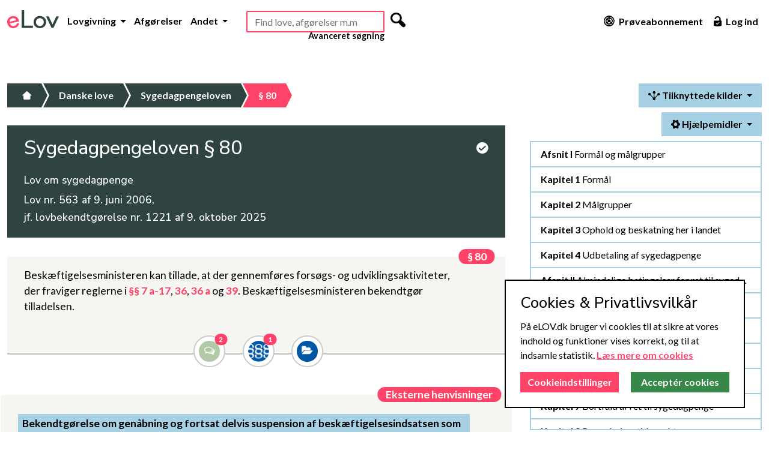

--- FILE ---
content_type: text/html; charset=utf-8
request_url: https://www.elov.dk/sygedagpengeloven/paragraf/80/
body_size: 6605
content:

<!DOCTYPE html>
<html lang="da">
<head>
    <title>eLov - Sygedagpengeloven § 80</title>
    <meta charset="utf-8">
    
    <meta name="description" content="Sygedagpengeloven § 80 Beskæftigelsesministeren kan tillade, at der gennemføres forsøgs- og udviklingsaktiviteter, der fraviger reglerne i §§ 7 a-17, 36, 3">
    <meta name="author" content="eLov ApS">
    <meta name="viewport" content="width=device-width, initial-scale=1">
    <meta name="msvalidate.01" content="33D5BF47DA97403858ADD3D28CE0B327">
    <meta name="google-site-verification" content="iOTxGosTgjrIaTLq2e2BA1IwFXdc-pSeZt2uG5qfVJA">
    
    <link rel="stylesheet" href="/static/lawsite/v2/css/libs/bootstrap-5.2.3.min.css">
    <link rel="stylesheet" href="/static/lawsite/v2/css/style.css?u=2023-11-06">
    
    
        <link rel="stylesheet" href="/static/lawsite/v2/css/restrict-bookmarks.css?u=2022-03-18">

        
            <link rel="stylesheet" href="/static/lawsite/v2/css/restrict-proposed.css?u=2022-03-18">
        
    

    <link rel="shortcut icon" type="image/x-icon" href="/static/lawsite/img/favicon/favicon.ico?v=2">
    <link rel="apple-touch-icon" sizes="180x180" href="/static/lawsite/img/favicon/apple-touch-icon.png?v=2">
    <link rel="icon" type="image/png" sizes="32x32" href="/static/lawsite/img/favicon/favicon-32x32.png?v=2">
    <link rel="icon" type="image/png" sizes="16x16" href="/static/lawsite/img/favicon/favicon-16x16.png?v=2">
    <link rel="manifest" href="/static/lawsite/img/favicon/site.webmanifest">
</head>

<body>
    <!-- Header start -->
    <header>
        <div class="container-xxl d-flex flex-column flex-md-row flex-wrap">
            <div class="main-menu d-flex col-12 col-lg-auto justify-content-end justify-content-lg-start order-2 order-lg-0 py-xl-1 py-xxl-0">
                
                    <a href="/" class="logo d-none d-xxl-block"><img src="/static/lawsite/v2/img/elov-logo.svg" alt="eLov er en lovsamling med konsoliderede love m.v., hvor man kan skrive noter til bestemmelserne. eLov har gratis adgang."></a>
                    <a href="/"class="logo-mobile d-block d-lg-none d-xl-block d-xxl-none mt-md-3 pe-xl-2"><img src="/static/lawsite/v2/img/elov-logo-mobile.svg" alt="eLov er en lovsamling med konsoliderede love m.v., hvor man kan skrive noter til bestemmelserne. eLov har gratis adgang."></a>
                

                <nav class="d-flex navbar-expand-lg">
                    <div class="collapse navbar-collapse" id="header-nav">
                        <ul class="nav navbar-nav text-end text-lg-start">
                            <li class="nav-item dropdown">
                                <a class="nav-link dropdown-toggle" href="#" data-bs-toggle="dropdown" role="button" aria-expanded="false">
                                    Lovgivning
                                </a>
                                <ul class="dropdown-menu">
                                    <li><a class="dropdown-item" href="/danske-love/">Love</a></li>
                                    <li><a class="dropdown-item" href="/bekendtgorelser/">Bekendtgørelser</a></li>
                                    <li><a class="dropdown-item" href="/cirkulaerer/">Cirkulærer</a></li>
                                    <li><a class="dropdown-item" href="/dobbeltbeskatningsoverenskomster/">Dobbeltbeskatning</a></li>
                                    <li><a class="dropdown-item" href="/traktater/">Traktater</a>
                                    <li><hr class="dropdown-divider"></li>
                                    <li><a class="dropdown-item" href="/emner/">Retsområder</a></li>
                                </ul>
                            </li>
                            <li class="nav-item">
                                <a class="nav-link" href="/sog/avanceret-sogning/?courts=on">Afgørelser</a>
                            </li>
                            <li class="nav-item dropdown">
                                <a class="nav-link dropdown-toggle" href="#" data-bs-toggle="dropdown" role="button" aria-expanded="false">
                                    Andet
                                </a>
                                <ul class="dropdown-menu">
                                    <li><a class="dropdown-item" href="/betaenkninger/">Betænkninger</a></li>
                                    <li><a class="dropdown-item" href="/beregnere/">Beregnere</a></li>
                                    <li><a class="dropdown-item" href="/dokumenter/">Dokumenter</a></li>
                                    <li><a class="dropdown-item" href="/jurabibliotek/">Jurabibliotek</a></li>
                                    <li><a class="dropdown-item" href="/juridisk-ordbog/">Ordbog</a></li>
                                    <li><a class="dropdown-item" href="/corona/">COVID-19</a></li>
                                    <li><hr class="dropdown-divider"></li>
                                    <li><a class="dropdown-item" href="/guide/">Guide</a></li>
                                    <li><a class="dropdown-item" href="/side/release-notes/">Release Notes</a></li>
                                    <li><a class="dropdown-item" href="/side/produktark/">Produktark</a></li>
                                    
                                </ul>
                            </li>
                        </ul>
                    </div>
                </nav>
            </div>

            
                <div class="search d-flex flex-fill align-self-top justify-content-center justify-content-xl-start  justify-content-xxl-end order-2 order-md-0 mt-0 mt-md-2 mt-lg-0 me-md-2 me-lg-0 ms-auto ms-xl-2 ms-xxl-0 me-xxl-4">
                        <div id="main-search-container">
                            <form id="main_search_form" action="/sog/avanceret-sogning/" method="get" novalidate="">
                                <input type="text" name="all_docs_text" id="main-search" placeholder="Find love, afgørelser m.m" autocomplete="off" required>
                                <div class="d-none">
                                    <input type="checkbox" name="laws" checked="">
                                    <input type="checkbox" name="beks" checked="">
                                    <input type="checkbox" name="cirks" checked="">
                                    <input type="checkbox" name="main_search" checked="">
                                </div>
                                <button type="submit" class="d-none d-xl-inline-flex"><i class="mfg-magnifying"></i></button>
                            </form>
                        </div>
                        <a class="d-none d-xl-block advanced" href="/sog/avanceret-sogning/">Avanceret søgning</a>
                </div>
            

            <div class="right-menu d-flex flex-lg-fill align-self-end align-self-md-center justify-content-md-end pb-1 pb-lg-0">
                <ul class="nav justify-content-end ms-auto">
                    
                        <li class="nav-item"><a class="nav-link" href="/abonnementer/"><i class="mfg-graph mfg-big d-none d-xl-inline-flex"></i> Prøveabonnement</a></li>
                        <li class="nav-item"><a class="nav-link" href="#" data-bs-toggle="modal" data-bs-target="#login-modal"><i class="mfg-unlock_alt mfg-big d-none d-xl-inline-flex"></i> Log ind</a></li>
                    
                </ul>

                <button class="navbar-toggler d-lg-none" type="button" data-bs-toggle="collapse" data-bs-target="#header-nav" aria-controls="header-nav" aria-expanded="false" aria-label="Toggle navigation">
                    <span></span> <span></span> <span></span>
                </button>
            </div>
        </div>
    </header>
    <!-- Header end -->

    
    

    
        <!-- Main start -->
        <main class="container-xxl">
            
                <div class="row">
                    
                        <!-- Main content start -->
                        <div role="main" class="col-12 col-lg-8">
                            
    <input type="hidden" name="csrfmiddlewaretoken" value="h74wcC6CX7qvtA9wJUqeKYhUUZMbp7bau94cOk3jMphOCAuvUqnZp2iNrRq5YzX7">

    <!-- Breadcrumbs start -->
    <ul class="breadcrumbs">
        <li><a href="/"><i class="mfg-home"></i></a></li>
        
            <li><a href="/danske-love/">Danske love</a></li>
        
        <li><a href="/sygedagpengeloven/#§80-stk1">Sygedagpengeloven</a></li>
        <li class="active"><a href="/sygedagpengeloven/paragraf/80/">§ 80</a></li>
    </ul>
    <!-- Breadcrumbs end -->

    <!-- Law header start -->
    

<div class="lawpage-header">
    <div class="title">
        <div class="row">
            <div class="col-12 col-md-11 title-container">
                <h1 id="main-page-title" pk="259" beckrefs="off" paragraphs-count="138" bog-count="0">
                    Sygedagpengeloven
                    
                        § 80
                    

                    <!-- Interaction icons start -->
                    
                    <!-- Interaction icons end -->
                </h1>
            </div>

            <div class="col-1 d-none d-md-block text-end">
                
                    <a tabindex="0" class="action-icon consolidated" role="button" data-bs-toggle="popover" data-bs-custom-class="lawpage-header-popover" data-bs-trigger="manual" data-bs-placement="bottom" data-bs-html="true" data-bs-content=" ">
                        <i class="mfg-check_circle"></i>
                    </a>
                    <div id="lawpage-header-consolidated-popup">
                        
                            Denne <span>konsoliderede version</span> af sygedagpengeloven
                        
                        er <span>opdateret</span> til i dag, idet vi har implementeret eventuelle senere
                        
                            
                                ændringslove
                            
                         i det omfang, de er trådt i kraft - se mere <a href="#" id="show_change_laws_tab">her</a>.
                    </div>
                
            </div>
        </div>

        

        
            <h2>Lov om sygedagpenge</h2>
        

        

        
            
                <h4>Lov nr. 563 af 9. juni 2006,<br>jf. lovbekendtgørelse nr. 1221 af 9. oktober 2025</h4>
            
        
    </div>
</div>

    <!-- Law header end -->

    <!-- Law content start -->
    <div class="lawpage-content">
        <div class="p-3"></div>
        

<div class="paragraph" id="paragraf80">
    

    
        
    

    

    
        <div class="stukke first" id="§80-stk1" data-id="2999776">
            
                <span class="number paragraph-number" id="paragraph_num1132526">
                    <a href="/sygedagpengeloven/paragraf/80/" class="paragraph-link">§ 80</a>
                </span>
            
            <p >
                

                

                
                    
                        Beskæftigelsesministeren kan tillade, at der gennemføres forsøgs- og udviklingsaktiviteter, der fraviger reglerne i <a class="jf" data-original-title="" href="#paragraf7a" ptr="P7a_P17" rel="popover" target="_blank" title="">§§ 7 a-17</a>, <a class="jf" data-original-title="" href="/sygedagpengeloven/paragraf/36/" ptr="P36" rel="popover" target="_blank" title="">36</a>, <a class="jf" data-original-title="" href="/sygedagpengeloven/paragraf/36a/" ptr="P36a" rel="popover" target="_blank" title="">36 a</a> og <a class="jf" data-original-title="" href="/sygedagpengeloven/paragraf/39/" ptr="P39" rel="popover" target="_blank" title="">39</a>. Beskæftigelsesministeren bekendtgør tilladelsen.
                    
                    
                    
                

                

                

                
                    
                

                

                
            </p>
        </div>
    

    <div class="d-flex justify-content-center paragraph-tools"><a href="/sygedagpengeloven/paragraf/80/forarbejder/" target="_blank" class="tool" data-bs-toggle="popover" data-bs-placement="bottom" data-bs-trigger="hover" data-bs-custom-class="paragraph-tools-popover" data-bs-content="2 Forarbejder"><i class="icon-comments-alt icon-fixed"></i><span class="badge">2</span></a><a href="/sygedagpengeloven/paragraf/80/lovkommentarer/" target="_blank" class="tool" data-bs-toggle="popover" data-bs-placement="bottom" data-bs-trigger="hover" data-bs-custom-class="paragraph-tools-popover" data-bs-content="1 Lovkommentar"><i class="icon-book-comment"></i><span class="badge">1</span></a><a href="/sygedagpengeloven/paragraf/80/" target="_blank" class="tool" data-bs-toggle="popover" data-bs-placement="bottom" data-bs-trigger="hover" data-bs-custom-class="paragraph-tools-popover" data-bs-content="Andet"><i class="icon-folder-open icon-fixed"></i></a></div>
</div>




    
        <div class="paragraph lawpage-back-refs">
            <div class="stukke" id="lawpage-external-refs">
                <span class="number paragraph-number"><a>Eksterne henvisninger</a></span>
                <p><span class="element-backrefs"><a href="/bekendtgoerelse-om-genaabning-og-fortsat-delvis-suspension-af-beskaeftigelsesindsatsen-som-foelge-af-covid-19-mv/paragraf/5/#§5-stk2" ptr="EXTBekendtgørelse om genåbning og fortsat delvis suspension af beskæftigelsesindsatsen som følge af covid-19 m.v._P5_S2" class="jf" target="_blank">Bekendtgørelse om genåbning og fortsat delvis suspension af beskæftigelsesindsatsen som følge af covid-19 m.v. § 5, stk. 2</a> </span></p>
            </div>
        </div>
    

    


    </div>
    <!-- Law content end -->

                        </div>
                        <!-- Main content end -->
                    

                    
                        <!-- Sidebar start -->
                        <aside class="d-none d-lg-block col-lg-4 sidebar">
                            
    

<div class="container sticky">
    <div class="lawpage-tools single-page">
        <ul class="nav nav-pills justify-content-end">
            

            
                
                
                
                
                
                    
                        <li class="nav-item dropdown ms-2 mb-2">
                            <a class="nav-link dropdown-toggle active" data-bs-toggle="dropdown" href="#" role="button" aria-expanded="false">
                                <i class="mfg-spread"></i> Tilknyttede kilder
                            </a>
                            <ul class="dropdown-menu dropdown-menu-end">
                                
                                    <li><a href="#lawpage-external-refs" class="dropdown-item">Eksterne henvisninger</a></li>
                                
                                
                                
                                
                                    <li><a href="/sygedagpengeloven/paragraf/80/lovkommentarer/" class="dropdown-item">Lovkommentarer</a></li>
                                
                                
                                
                                    <li><a href="/sygedagpengeloven/paragraf/80/forarbejder/" class="dropdown-item">Forarbejder</a></li>
                                
                                
                            </ul>
                        </li>
                    
                
            

            <li class="nav-item dropdown ms-2 mb-2">
                <a class="nav-link dropdown-toggle active" data-bs-toggle="dropdown" href="#" role="button" aria-expanded="false">
                    <i class="mfg-settings"></i> Hjælpemidler
                </a>
                <ul class="dropdown-menu">
                    <li><a href="https://www.retsinformation.dk/Forms/r0710.aspx?id=251914" class="dropdown-item" target="_blank">Link til Retsinformation</a></li>
                    <li><a href="#" class="dropdown-item print-law"><i class="mfg-printer icon-fixed"></i> Print</a></li>
                    <li><hr class="dropdown-divider"></li>
                    <li>
                        <div class="dropdown-item fontsize">
                            Skriftstørrelse:
                            <a class="minus" class="jbutton" href="#">A-</a>
                            <a class="default" class="jbutton" href="#">A</a>
                            <a class="plus" class="jbutton" href="#">A+</a>
                        </div>
                    </li>
                </ul>
            </li>
        </ul>

        
    </div>

    <div class="lawpage-scrollspy">
        <div class="inner">
            
                <div id="lawpage-toc" class="list-group">
                    
                        
                            
                                
                                    <a href="/sygedagpengeloven/#afsnit-i" class="list-group-item list-group-item-action text-truncate list-group-afsnit">
                                        <strong>Afsnit I </strong> Formål og målgrupper 
                                    </a>
                                
                                
                                    
                                        <a href="/sygedagpengeloven/#kapitel-1" class="list-group-item list-group-item-action text-truncate list-group-afsnit-kapitel list-group-kapitel">
                                            <strong>Kapitel 1 </strong> Formål 
                                        </a>
                                    
                                
                                    
                                        <a href="/sygedagpengeloven/#kapitel-2" class="list-group-item list-group-item-action text-truncate list-group-afsnit-kapitel list-group-kapitel">
                                            <strong>Kapitel 2 </strong> Målgrupper 
                                        </a>
                                    
                                
                                    
                                        <a href="/sygedagpengeloven/#kapitel-3" class="list-group-item list-group-item-action text-truncate list-group-afsnit-kapitel list-group-kapitel">
                                            <strong>Kapitel 3 </strong> Ophold og beskatning her i landet 
                                        </a>
                                    
                                
                                    
                                        <a href="/sygedagpengeloven/#kapitel-4" class="list-group-item list-group-item-action text-truncate list-group-afsnit-kapitel list-group-kapitel">
                                            <strong>Kapitel 4 </strong> Udbetaling af sygedagpenge 
                                        </a>
                                    
                                
                            
                                
                                    <a href="/sygedagpengeloven/#afsnit-ii" class="list-group-item list-group-item-action text-truncate list-group-afsnit">
                                        <strong>Afsnit II </strong> Almindelige betingelser for ret til sygedagpenge 
                                    </a>
                                
                                
                                    
                                        <a href="/sygedagpengeloven/#kapitel-5" class="list-group-item list-group-item-action text-truncate list-group-afsnit-kapitel list-group-kapitel">
                                            <strong>Kapitel 5 </strong> Uarbejdsdygtighed 
                                        </a>
                                    
                                
                                    
                                        <a href="/sygedagpengeloven/#kapitel-5a" class="list-group-item list-group-item-action text-truncate list-group-afsnit-kapitel list-group-kapitel">
                                            <strong>Kapitel 5 a </strong> Arbejdsgivers opfølgning 
                                        </a>
                                    
                                
                                    
                                        <a href="/sygedagpengeloven/#kapitel-5b" class="list-group-item list-group-item-action text-truncate list-group-afsnit-kapitel list-group-kapitel">
                                            <strong>Kapitel 5 b</strong> Anmodning om tidlig opfølgning
                                        </a>
                                    
                                
                                    
                                        <a href="/sygedagpengeloven/#kapitel-6" class="list-group-item list-group-item-action text-truncate list-group-afsnit-kapitel list-group-kapitel">
                                            <strong>Kapitel 6 </strong> Visitation og opfølgning 
                                        </a>
                                    
                                
                                    
                                        <a href="/sygedagpengeloven/#kapitel-7" class="list-group-item list-group-item-action text-truncate list-group-afsnit-kapitel list-group-kapitel">
                                            <strong>Kapitel 7 </strong> Bortfald af ret til sygedagpenge 
                                        </a>
                                    
                                
                                    
                                        <a href="/sygedagpengeloven/#kapitel-8" class="list-group-item list-group-item-action text-truncate list-group-afsnit-kapitel list-group-kapitel">
                                            <strong>Kapitel 8 </strong> Revurderingstidspunkt
                                        </a>
                                    
                                
                                    
                                        <a href="/sygedagpengeloven/#kapitel-8a" class="list-group-item list-group-item-action text-truncate list-group-afsnit-kapitel list-group-kapitel">
                                            <strong>Kapitel 8 a</strong> Midlertidig forlængelse af retten til sygedagpenge
                                        </a>
                                    
                                
                                    
                                        <a href="/sygedagpengeloven/#kapitel-9" class="list-group-item list-group-item-action text-truncate list-group-afsnit-kapitel list-group-kapitel">
                                            <strong>Kapitel 9 </strong> Forlængelse af sygedagpengeperioden 
                                        </a>
                                    
                                
                            
                                
                                    <a href="/sygedagpengeloven/#afsnit-iii" class="list-group-item list-group-item-action text-truncate list-group-afsnit">
                                        <strong>Afsnit III </strong> Sygedagpenge til lønmodtagere 
                                    </a>
                                
                                
                                    
                                        <a href="/sygedagpengeloven/#kapitel-10" class="list-group-item list-group-item-action text-truncate list-group-afsnit-kapitel list-group-kapitel">
                                            <strong>Kapitel 10 </strong> Beskæftigelseskrav i forhold til arbejdsgiver 
                                        </a>
                                    
                                
                                    
                                        <a href="/sygedagpengeloven/#kapitel-11" class="list-group-item list-group-item-action text-truncate list-group-afsnit-kapitel list-group-kapitel">
                                            <strong>Kapitel 11 </strong> Beskæftigelseskrav i forhold til kommunen 
                                        </a>
                                    
                                
                                    
                                        <a href="/sygedagpengeloven/#kapitel-12" class="list-group-item list-group-item-action text-truncate list-group-afsnit-kapitel list-group-kapitel">
                                            <strong>Kapitel 12 </strong> Anmeldelse af sygefravær og dokumentation 
                                        </a>
                                    
                                
                            
                                
                                    <a href="/sygedagpengeloven/#afsnit-iv" class="list-group-item list-group-item-action text-truncate list-group-afsnit">
                                        <strong>Afsnit IV </strong> Sygedagpenge til selvstændige erhvervsdrivende 
                                    </a>
                                
                                
                                    
                                        <a href="/sygedagpengeloven/#kapitel-13" class="list-group-item list-group-item-action text-truncate list-group-afsnit-kapitel list-group-kapitel">
                                            <strong>Kapitel 13 </strong> Tidspunktet for retten til sygedagpenge 
                                        </a>
                                    
                                
                                    
                                        <a href="/sygedagpengeloven/#kapitel-14" class="list-group-item list-group-item-action text-truncate list-group-afsnit-kapitel list-group-kapitel">
                                            <strong>Kapitel 14 </strong> Beskæftigelseskrav 
                                        </a>
                                    
                                
                                    
                                        <a href="/sygedagpengeloven/#kapitel-15" class="list-group-item list-group-item-action text-truncate list-group-afsnit-kapitel list-group-kapitel">
                                            <strong>Kapitel 15 </strong> Anmeldelse af sygefravær og dokumentation 
                                        </a>
                                    
                                
                                    
                                        <a href="/sygedagpengeloven/#kapitel-16" class="list-group-item list-group-item-action text-truncate list-group-afsnit-kapitel list-group-kapitel">
                                            <strong>Kapitel 16 </strong> Sygedagpengeforsikring for selvstændige erhvervsdrivende 
                                        </a>
                                    
                                
                            
                                
                                    <a href="/sygedagpengeloven/#afsnit-v" class="list-group-item list-group-item-action text-truncate list-group-afsnit">
                                        <strong>Afsnit V </strong> Beregning af sygedagpenge 
                                    </a>
                                
                                
                                    
                                        <a href="/sygedagpengeloven/#kapitel-17" class="list-group-item list-group-item-action text-truncate list-group-afsnit-kapitel list-group-kapitel">
                                            <strong>Kapitel 17 </strong> Beregningsgrundlaget 
                                        </a>
                                    
                                
                                    
                                        <a href="/sygedagpengeloven/#kapitel-18" class="list-group-item list-group-item-action text-truncate list-group-afsnit-kapitel list-group-kapitel">
                                            <strong>Kapitel 18 </strong> Sygedagpengenes størrelse 
                                        </a>
                                    
                                
                            
                                
                                    <a href="/sygedagpengeloven/#afsnit-vi" class="list-group-item list-group-item-action text-truncate list-group-afsnit">
                                        <strong>Afsnit VI </strong> Refusion og finansiering m.v. 
                                    </a>
                                
                                
                                    
                                        <a href="/sygedagpengeloven/#kapitel-19" class="list-group-item list-group-item-action text-truncate list-group-afsnit-kapitel list-group-kapitel">
                                            <strong>Kapitel 19 </strong> Arbejdsgivers ret til refusion af sygedagpenge 
                                        </a>
                                    
                                
                                    
                                        <a href="/sygedagpengeloven/#kapitel-20" class="list-group-item list-group-item-action text-truncate list-group-afsnit-kapitel list-group-kapitel">
                                            <strong>Kapitel 20 </strong> Sygedagpengeforsikring for private arbejdsgivere 
                                        </a>
                                    
                                
                                    
                                        <a href="/sygedagpengeloven/#kapitel-21" class="list-group-item list-group-item-action text-truncate list-group-afsnit-kapitel list-group-kapitel">
                                            <strong>Kapitel 21 </strong> Aftale om refusion af sygedagpenge ved langvarig eller kronisk sygdom m.v. 
                                        </a>
                                    
                                
                                    
                                        <a href="/sygedagpengeloven/#kapitel-21a" class="list-group-item list-group-item-action text-truncate list-group-afsnit-kapitel list-group-kapitel">
                                            <strong>Kapitel 21 a</strong> Midlertidig ret til sygedagpenge for lønmodtagere, der er i øget risiko ved smitte med covid-19, og for lønmodtagere, der er pårørende til personer, der er i øget risiko ved smitte med covid-19
                                        </a>
                                    
                                
                                    
                                        <a href="/sygedagpengeloven/#kapitel-22" class="list-group-item list-group-item-action text-truncate list-group-afsnit-kapitel list-group-kapitel">
                                            <strong>Kapitel 22 </strong> Anmeldelse af refusionskrav 
                                        </a>
                                    
                                
                                    
                                        <a href="/sygedagpengeloven/#kapitel-23" class="list-group-item list-group-item-action text-truncate list-group-afsnit-kapitel list-group-kapitel">
                                            <strong>Kapitel 23 </strong> Bortfald af arbejdsgivers refusionsret 
                                        </a>
                                    
                                
                                    
                                        <a href="/sygedagpengeloven/#kapitel-24" class="list-group-item list-group-item-action text-truncate list-group-afsnit-kapitel list-group-kapitel">
                                            <strong>Kapitel 24 </strong> Arbejdsgiverens finansiering
                                        </a>
                                    
                                
                                    
                                        <a href="/sygedagpengeloven/#kapitel-25" class="list-group-item list-group-item-action text-truncate list-group-afsnit-kapitel list-group-kapitel">
                                            <strong>Kapitel 25 </strong> Regulering af sygedagpengebeløb 
                                        </a>
                                    
                                
                                    
                                        <a href="/sygedagpengeloven/#kapitel-26" class="list-group-item list-group-item-action text-truncate list-group-afsnit-kapitel list-group-kapitel">
                                            <strong>Kapitel 26</strong> Indbetaling m.v. til Arbejdsmarkedets Tillægspension og den obligatoriske pensionsordning
                                        </a>
                                    
                                
                            
                                
                                    <a href="/sygedagpengeloven/#afsnit-vii" class="list-group-item list-group-item-action text-truncate list-group-afsnit">
                                        <strong>Afsnit VII </strong> Øvrige bestemmelser 
                                    </a>
                                
                                
                                    
                                        <a href="/sygedagpengeloven/#kapitel-27" class="list-group-item list-group-item-action text-truncate list-group-afsnit-kapitel list-group-kapitel">
                                            <strong>Kapitel 27 </strong> Administration m.v. 
                                        </a>
                                    
                                
                                    
                                        <a href="/sygedagpengeloven/#kapitel-28" class="list-group-item list-group-item-action text-truncate list-group-afsnit-kapitel list-group-kapitel">
                                            <strong>Kapitel 28 </strong> Klageregler 
                                        </a>
                                    
                                
                                    
                                        <a href="/sygedagpengeloven/#kapitel-29" class="list-group-item list-group-item-action text-truncate list-group-afsnit-kapitel list-group-kapitel">
                                            <strong>Kapitel 29 </strong> Regreskrav over for ansvarlig skadevolder 
                                        </a>
                                    
                                
                                    
                                        <a href="/sygedagpengeloven/#kapitel-30" class="list-group-item list-group-item-action text-truncate list-group-afsnit-kapitel list-group-kapitel">
                                            <strong>Kapitel 30 </strong> Beskæftigelsesrådet 
                                        </a>
                                    
                                
                                    
                                        <a href="/sygedagpengeloven/#kapitel-31" class="list-group-item list-group-item-action text-truncate list-group-afsnit-kapitel list-group-kapitel">
                                            <strong>Kapitel 31 </strong> Forsøgsordninger 
                                        </a>
                                    
                                
                                    
                                        <a href="/sygedagpengeloven/#kapitel-32" class="list-group-item list-group-item-action text-truncate list-group-afsnit-kapitel list-group-kapitel">
                                            <strong>Kapitel 32 </strong> Ikrafttrædelses- og overgangsbestemmelser 
                                        </a>
                                    
                                
                            
                        
                    
                </div>
            
        </div>
    </div>
</div>


                        </aside>
                        <!-- Sidebar end -->
                    
                </div>
            
        </main>
        <!-- Main end -->
    

    
    

    <!-- Footer start -->
    <footer class="container-fluid">
        <div class="container-xxl">
            <div class="row">
                <div class="col-12">
                    <a class="logo" href="/">
                        <img src="/static/lawsite/v2/img/elov-logo-white.svg" alt="eLov er en lovsamling med konsoliderede love m.v., hvor man kan skrive noter til bestemmelserne. eLov har gratis adgang.">
                    </a>
                </div>
            </div>

            <div class="row">
                <div class="d-flex justify-content-center col-footer">
                    <ul>
                        <li><a href="/om-os/">Om os</a></li>
                        <li><a href="/side/cookies/">Cookies</a></li>
                        <li><a href="/side/privatlivspolitik/">Privatliv</a></li>
                        <li><a href="/side/faq/">FAQ</a></li>
                        <li><a href="/abonnementer/">Priser</a></li> <!-- TODO: -->
                        <li><a href="/side/vilkaar/">Vilkår</a></li>
                    </ul>
                </div>
            </div>

            <div class="row">
                <div class="d-flex justify-content-center">
                    <ul class="contacts">
                        <li class="d-none d-md-inline-block"><a class="contact"><i class="mfg-home mfg-bigger icon-right"></i> Gothersgade 137, 1123 København</a></li>
                        <li><a class="contact" href="tel:+4525794747"><i class="mfg-tablet mfg-bigger icon-right"></i> 2579 4747</a></li>
                        <li><a class="contact" href="mailto:kontakt@elov.dk"><i class="mfg-at mfg-bigger icon-right"></i> kontakt@elov.dk</a></li>
                        <li>
                            <a class="contact" href="https://www.facebook.com/pages/eLOV.DK/420375318015712" target="_blank"><i class="mfg-facebook_circle mfg-bigger icon-right"></i></a>
                            <a class="contact" href="https://www.linkedin.com/company/3118764?trk=tyah" target="_blank"><i class="mfg-linked_in mfg-bigger icon-right"></i></a>
                        </li>
                    </ul>
                </div>
            </div>
        </div>
    </footer>
    <!-- Footer end -->

    <!-- Modals start -->
    <!-- Login modal start -->
<div class="modal fade elov-simple-modal" id="login-modal" tabindex="-1" role="dialog" aria-labelledby="myModalLabel">
    <div class="modal-dialog" role="document">
        <div class="modal-content">
            <button type="button" class="btn-close" data-bs-dismiss="modal" aria-label="Close"></button>
            <div class="modal-body">
                <h3>Log ind</h3>
                <form class="login-form" method="post" action="#" novalidate>
                    <input type="hidden" name="csrfmiddlewaretoken" value="h74wcC6CX7qvtA9wJUqeKYhUUZMbp7bau94cOk3jMphOCAuvUqnZp2iNrRq5YzX7">
                    <div class="input-group">
                        <span class="input-group-text"><i class="mfg-mail icon-fixed"></i></span>
                        <input class="form-control" name="identification" type="email" placeholder="Emailadresse">
                    </div>
                    <div class="input-group">
                        <span class="input-group-text"><i class="mfg-lock icon-fixed"></i></span>
                        <input class="form-control" name="password" type="password" placeholder="Adgangskode">
                    </div>
                    <label class="error visually-hidden">Forkert brugernavn eller adgangskode</label>
                    <div class="conditions">
                        <input type="checkbox" name="remember_me" id="id_remember_me"><label for="id_remember_me" class="checkbox_login">Forbliv logget på</label>
                    </div>

                    <div class="submit-wrapper">
                        <input type="submit" class="elov-btn" value="Log ind" />
                    </div>
                    <a class="forgot-password-button" href="">Glemt adgangskode</a>
                </form>

                <form class="forgot-password-form visually-hidden" method="post" action="/profil/adgangskode/nykode/">
                    <input type="hidden" name="csrfmiddlewaretoken" value="h74wcC6CX7qvtA9wJUqeKYhUUZMbp7bau94cOk3jMphOCAuvUqnZp2iNrRq5YzX7">
                    <p class="hint">Udfyld venligst din email nedenfor og tryk enter</p>
                    <div class="input-group">
                        <span class="input-group-text"><i class="mfg-mail icon-fixed"></i></span>
                        <input class="form-control" name="email" type="email" placeholder="Emailadresse">
                    </div>
                </form>
            </div>
        </div>
    </div>
</div>
<!-- Login modal end -->


    
        
    

    
    <!-- Editorial modal start -->
<div class="modal fade" id="editorial-modal" tabindex="-1" role="dialog">
    <div class="modal-dialog modal-dialog-centered">
        <div class="modal-content">
            <div class="modal-header">
                <h5 class="modal-title">Redaktionelle noter</h5>
                <button type="button" class="btn-close" data-bs-dismiss="modal" aria-label="Luk"></button>
            </div>

            <div class="modal-body"></div>

            <div class="modal-footer">
                <button type="button" class="btn btn-secondary" data-bs-dismiss="modal">Luk</button>
            </div>
        </div>
    </div>
</div>
<!-- Editorial modal end -->


    <!-- Modals end -->

    <script async src="https://www.googletagmanager.com/gtag/js?id=UA-151655478-1&aip=1"></script>
    <script src="/static/lawsite/v2/js/libs/bootstrap-5.2.3.bundle.min.js"></script>
    <script src="/static/lawsite/v2/js/libs/autocomplete-10.2.7.min.js"></script>
    <script src="/static/lawsite/v2/js/libs/ihavecookies.min.js"></script>
    <script src="/static/lawsite/v2/js/libs/insQ.min.js"></script>
    <script src="/static/lawsite/v2/js/app.js?u=2023-04-11"></script>
    
    
    
    <script src="/static/lawsite/v2/js/lawpage.js?u=2023-04-12"></script>
    <script src="/static/lawsite/v2/js/references.js?u=2023-03-23"></script>

    <script>
        window.dataLayer = window.dataLayer || [];
        function gtag(){dataLayer.push(arguments);}
    </script>

    <!-- Dev by: github.com/btatarov -->
</body>
</html>


--- FILE ---
content_type: image/svg+xml
request_url: https://www.elov.dk/static/lawsite/v2/img/book-comment.svg
body_size: 5047
content:
<?xml version="1.0" encoding="UTF-8" standalone="no"?>
<svg
   width="29.647072"
   height="29.647028"
   viewBox="0 0 29.647072 29.647028"
   fill="none"
   version="1.1"
   id="svg12"
   sodipodi:docname="LawCom_icon.svg"
   xmlns:inkscape="http://www.inkscape.org/namespaces/inkscape"
   xmlns:sodipodi="http://sodipodi.sourceforge.net/DTD/sodipodi-0.dtd"
   xmlns="http://www.w3.org/2000/svg"
   xmlns:svg="http://www.w3.org/2000/svg">
  <defs
     id="defs16" />
  <sodipodi:namedview
     id="namedview14"
     pagecolor="#ffffff"
     bordercolor="#000000"
     borderopacity="0.25"
     inkscape:showpageshadow="2"
     inkscape:pageopacity="0.0"
     inkscape:pagecheckerboard="0"
     inkscape:deskcolor="#d1d1d1"
     showgrid="false" />
  <path
     d="m 14.82357,29.64703 c 8.1868,0 14.8235,-6.6367 14.8235,-14.8235 C 29.64707,6.6367299 23.01037,-1.4999389e-7 14.82357,-1.4999389e-7 6.6367702,-1.4999389e-7 2.4383544e-7,6.6367299 2.4383544e-7,14.82353 2.4383544e-7,23.01033 6.6367702,29.64703 14.82357,29.64703 Z"
     fill="#0057a5"
     id="path4" />
  <path
     fill-rule="evenodd"
     clip-rule="evenodd"
     d="m 27.55947,19.22113 0.3953,0.0371 0.3212,0.0494 0.2841,0.0865 0.2471,0.0865 0.21,0.1111 0.1606,0.0989 0.1482,0.1111 0.1359,0.0988 0.1606,0.1854 0.1359,0.1976 0.1111,0.1853 0.0865,0.1976 0.0865,0.2101 0.0494,0.2099 0.037,0.2348 v 0.247 l -0.0123,0.247 -0.0371,0.2347 -0.0494,0.2101 -0.0864,0.1976 -0.0989,0.1977 -0.1482,0.1605 -0.1606,0.1853 -0.1977,0.1606 -0.2099,0.0989 -0.2101,0.0987 -0.247,0.0865 -0.2347,0.0618 -0.2471,0.0494 -0.247,0.0494 -0.2471,0.0371 -0.2471,0.037 h -0.3211 -0.3088 -0.3212 l -0.3212,-0.0123 -0.3335,-0.0618 -0.3089,-0.0494 -0.3211,-0.0617 -0.3089,-0.0865 -0.1482,-0.0371 -0.1482,-0.0494 -0.1112,-0.0494 -0.1112,-0.0618 -0.1976,-0.1606 -0.21,-0.1976 -0.0988,-0.1606 -0.0865,-0.1606 -0.0495,-0.1606 -0.0123,-0.1852 -0.0123,-0.1853 0.0123,-0.1854 0.0123,-0.1976 0.0371,-0.1853 0.0494,-0.3706 0.0124,-0.3706 v -0.1853 l -0.0371,-0.1606 -0.0494,-0.1605 -0.0865,-0.1606 -0.1482,-0.1482 -0.1112,-0.0989 -0.1358,-0.0494 -0.1359,-0.0494 -0.1483,-0.037 -0.1482,-0.0371 -0.1482,-0.0124 -0.1483,0.0124 -0.1359,0.0123 -0.1482,0.0124 -0.1359,0.0494 -0.1112,0.0617 -0.1605,0.136 -0.1359,0.1111 -0.1112,0.1482 -0.0618,0.1359 -0.0494,0.1606 -0.037,0.1606 v 0.1853 l 0.0123,0.21 0.0124,0.2841 0.037,0.2842 0.0865,0.2841 0.0865,0.2964 v 0.0124 l 0.0864,0.1853 0.0865,0.1853 0.0988,0.1853 0.0989,0.1606 0.1111,0.1482 0.1112,0.1482 0.1359,0.1483 0.1359,0.1358 0.1482,0.136 0.1482,0.1111 0.1483,0.1112 0.1606,0.0988 0.1606,0.0988 0.1605,0.0865 0.1853,0.0865 0.1854,0.0865 0.2717,0.0987 0.2965,0.0865 0.2964,0.0865 0.2965,0.0495 0.2965,0.0617 0.3088,0.037 0.2965,0.0371 0.3088,0.0124 h 0.2965 0.3088 l 0.2965,-0.0124 0.2964,-0.0124 0.2965,-0.037 0.2965,-0.0371 0.2718,-0.0493 0.2594,-0.0619 0.3705,-0.0617 0.3583,-0.0989 0.3212,-0.1358 0.3459,-0.1359 0.1976,-0.0988 0.1977,-0.0988 0.1976,-0.1112 0.1853,-0.1359 0.1853,-0.1359 0.1606,-0.1483 0.1482,-0.1605 0.1359,-0.1853 0.1359,-0.1606 0.1358,-0.1606 0.0989,-0.1853 0.0988,-0.1853 0.0988,-0.1976 0.0618,-0.1853 0.0617,-0.1977 0.0495,-0.1976 0.037,-0.21 0.0124,-0.1977 0.0123,-0.1976 v -0.21 l -0.0123,-0.1977 -0.0124,-0.1976 -0.0124,-0.1977 -0.037,-0.2099 -0.1112,-0.346 -0.1112,-0.3088 -0.1482,-0.2841 -0.1606,-0.3088 -0.0988,-0.1112 -0.1359,-0.1482 -0.1606,-0.1606 -0.1359,-0.1359 -0.1111,-0.1111 -0.0989,-0.1112 -0.1111,-0.0865 -0.1359,-0.0865 -0.2347,-0.1606 -0.2347,-0.1482 -0.0371,-0.0123 -0.037,-0.0371 -0.0124,-0.0494 v -0.0494 l 0.0371,-0.0865 0.0617,-0.0864 0.0618,-0.0619 0.0617,-0.0617 0.1606,-0.1359 0.1977,-0.1358 0.1976,-0.136 0.1977,-0.1358 0.0865,-0.0865 0.0988,-0.0865 0.0865,-0.0864 0.0617,-0.0988 0.1977,-0.2595 0.1606,-0.2593 0.0988,-0.2101 0.0494,-0.1482 0.0988,-0.3212 0.0618,-0.3459 0.0123,-0.1853 0.0124,-0.1852 0.0123,-0.1854 v -0.1853 l -0.037,-0.3211 -0.0494,-0.3212 -0.0618,-0.2964 -0.0865,-0.2471 -0.1111,-0.2471 -0.1112,-0.2347 -0.1482,-0.21 -0.1359,-0.1853 -0.1483,-0.1482 -0.1482,-0.1606 -0.1359,-0.1359 -0.1112,-0.0988 -0.1112,-0.0989 -0.1358,-0.0987 -0.1977,-0.1113 -0.21,-0.1111 -0.2347,-0.0988 -0.1853,-0.0618 -0.3088,-0.0988 -0.3459,-0.0865 -0.3582,-0.0865 -0.3582,-0.0617 -0.7536,-0.1113 -0.7535,-0.0864 -0.6671,-0.0618 -0.5929,-0.037 -0.4447,-0.0495 -0.2594,-0.0122 -0.1606,-0.0495 -0.1359,-0.0618 -0.1359,-0.0493 -0.1111,-0.0865 -0.0989,-0.0865 -0.1112,-0.0988 -0.1111,-0.1359 -0.1359,-0.1482 -0.0988,-0.1483 -0.0865,-0.1606 -0.0865,-0.1482 -0.0494,-0.1853 -0.0494,-0.2347 -0.0124,-0.2347 v -0.21 l 0.0124,-0.1976 0.0494,-0.2101 0.0494,-0.1976 0.0988,-0.1977 0.0988,-0.21 0.1606,-0.2099 0.1606,-0.1977 0.0989,-0.0864 0.1112,-0.0865 0.1358,-0.0865 0.1482,-0.0617 0.1606,-0.0619 0.1853,-0.0617 0.21,-0.0618 0.2471,-0.0494 0.2594,-0.0494 0.3088,-0.0494 0.3459,-0.0494 0.3953,-0.0371 0.2594,-0.0123 h 0.2841 0.2965 l 0.3088,0.0123 0.3089,0.0494 0.3088,0.0618 0.1606,0.0494 0.1482,0.0618 0.1482,0.0617 0.1483,0.0865 0.1606,0.1482 0.1606,0.1483 0.1482,0.1482 0.1359,0.1977 0.037,0.037 0.0618,0.1112 0.0617,0.1482 0.0371,0.1359 0.0371,0.1606 0.0123,0.1606 0.0124,0.1482 v 0.1606 l -0.0371,0.3088 -0.0494,0.3089 v 0.2099 l 0.0124,0.2471 0.037,0.2471 0.0371,0.1853 0.0494,0.1111 0.0865,0.1112 0.0988,0.0865 0.0988,0.0865 0.0865,0.0618 0.0865,0.0493 0.0864,0.0371 0.0618,0.0371 0.1606,0.0123 h 0.1605 l 0.1483,-0.0123 0.1482,-0.0371 0.0989,-0.0123 0.0988,-0.0371 0.0864,-0.0618 0.0865,-0.0617 0.0865,-0.0865 0.0617,-0.0865 0.1112,-0.1976 0.0618,-0.2101 0.0494,-0.1852 0.0124,-0.1853 v -0.1853 -0.1853 -0.2347 l -0.0371,-0.2471 -0.0123,-0.2347 -0.0371,-0.1482 -0.0494,-0.1976 -0.0865,-0.1977 -0.0617,-0.1976 -0.0865,-0.1606 -0.1112,-0.1977 -0.1482,-0.1976 -0.1483,-0.1854 -0.1605,-0.1852 -0.1854,-0.1482 -0.1853,-0.1359 -0.1605,-0.0988 -0.1606,-0.0989 -0.2718,-0.1606 -0.2347,-0.1111 -0.3706,-0.1482 -0.3582,-0.1484 -0.3706,-0.0987 -0.3953,-0.0989 -0.3953,-0.0617 -0.4076,-0.0371 -0.42,-0.0124 -0.4447,0.0371 -0.5189,0.037 -0.4694,0.0619 -0.42,0.0617 -0.3706,0.0865 -0.3211,0.0988 -0.2718,0.0988 -0.2347,0.0865 -0.1853,0.0865 -0.2594,0.1358 -0.2471,0.1483 -0.2347,0.1606 -0.21,0.1605 -0.1976,0.1854 -0.1853,0.1976 -0.1853,0.2347 -0.1853,0.2594 -0.0865,0.0988 -0.0865,0.1359 -0.0617,0.1483 -0.0865,0.1606 -0.0618,0.1606 -0.0494,0.1606 -0.037,0.1605 -0.0371,0.1483 -0.0494,0.21 -0.0494,0.2347 -0.0124,0.2347 v 0.2471 l 0.0124,0.2347 0.0371,0.247 0.0493,0.2347 0.0618,0.21 0.1359,0.2841001 0.1359,0.2841 0.1359,0.2471 0.1482,0.2347 0.1483,0.2347 0.1852,0.21 0.2348,0.21 0.2594,0.1976 0.1605,0.1359 0.1606,0.0989 0.1853,0.0988 0.1853,0.0864 v 0.0124 l -0.037,0.0371 -0.0865,0.0493 -0.0865,0.0495 -0.1606,0.0988 -0.037,0.0123 -0.1359,0.0618 -0.1482,0.0988 -0.1483,0.0989 -0.1359,0.0988 -0.1482,0.1112 -0.1112,0.1358 -0.1112,0.136 -0.1111,0.1358 -0.21,0.3212 -0.1483,0.2594 -0.1358,0.3088 -0.1483,0.3706 -0.0617,0.2718 -0.0371,0.2594 -0.0124,0.2841 -0.0123,0.2841 0.0371,0.2718 0.037,0.2841 0.0865,0.2594 0.0864,0.2718 0.0618,0.1482 0.0618,0.1482 0.0617,0.1483 0.0865,0.1359 0.1853,0.2594 0.1976,0.247 0.2718,0.2718 0.2965,0.2594 0.1606,0.1359 0.1606,0.1112 0.1605,0.0988 0.1853,0.0988 0.3953,0.1853 0.4077,0.1359 0.21,0.0617 0.21,0.0371 0.21,0.037 h 0.1976 l 0.2594,0.0124 0.5683,0.0124 0.3582,0.0123 h 0.3706 l 0.3582,-0.0123 z m -0.3953,-2.0505 -0.21,0.0123 h -0.247 -0.2965 l -0.3088,-0.037 -0.3459,-0.0494 -0.3212,-0.0989 -0.1853,-0.0494 -0.1605,-0.0618 -0.1606,-0.0865 -0.1483,-0.0864 -0.1976,-0.0988 -0.2347,-0.1606 -0.1112,-0.0865 -0.1112,-0.0865 -0.0865,-0.0988 -0.0864,-0.0865 -0.1112,-0.1852 -0.1112,-0.1606 -0.0865,-0.1483 -0.0617,-0.1606 -0.0494,-0.1606 -0.0371,-0.1853 -0.0124,-0.1976 -0.0123,-0.21 v -0.1853 -0.1606 l 0.037,-0.1482 0.0371,-0.1606 0.1112,-0.2965 0.1482,-0.2964 0.1359,-0.1977 0.1359,-0.1605 0.1359,-0.1483 0.1482,-0.1359 0.1606,-0.0988 0.1606,-0.0865 0.21,-0.0864 0.247,-0.0618 0.3459,-0.0371 0.3459,-0.0123 0.3582,-0.0124 h 0.3583 l 0.3459,0.0124 0.3582,0.0123 0.3582,0.0371 0.3583,0.037 0.21,0.0124 0.1976,0.0494 0.1483,0.0371 0.1482,0.0617 0.2594,0.1359 0.2718,0.1853 0.0988,0.0865 0.1976,0.1976 0.0989,0.1359 0.0988,0.1112 0.0865,0.0988 0.0494,0.0865 0.0864,0.1853 0.0618,0.1977 0.0618,0.1976 0.0494,0.2099 0.0123,0.1977 0.0124,0.1976 -0.0124,0.21 -0.0123,0.1853 -0.0494,0.2471 -0.0618,0.1976 -0.0988,0.1977 -0.1853,0.2471 -0.0618,0.0988 -0.0988,0.0988 -0.1112,0.1112 -0.1359,0.1112 -0.1482,0.1112 -0.1483,0.0864 -0.1358,0.0618 -0.1482,0.037 -0.2471,0.0865 -0.4076,0.0988 -0.2348,0.0494 -0.247,0.0371 -0.2347,0.0124 z"
     fill="#ffffff"
     id="path6" />
  <path
     fill-rule="evenodd"
     clip-rule="evenodd"
     d="m 15.61417,19.22113 0.3706,0.0371 0.3212,0.0494 0.2964,0.0865 0.2471,0.0865 0.1976,0.1111 0.1853,0.0989 0.1483,0.1111 0.1111,0.0988 0.1606,0.1854 0.1359,0.1976 0.1112,0.1853 0.0988,0.1976 0.0618,0.2101 0.0494,0.2099 0.037,0.2348 v 0.247 0.247 l -0.037,0.2347 -0.0618,0.2101 -0.0864,0.1976 -0.0989,0.1977 -0.1359,0.1605 -0.1852,0.1853 -0.1977,0.1606 -0.21,0.0989 -0.21,0.0987 -0.2347,0.0865 -0.247,0.0618 -0.2471,0.0494 -0.2471,0.0494 -0.247,0.0371 -0.2471,0.037 h -0.3088 -0.3212 -0.3212 l -0.3088,-0.0123 -0.3212,-0.0123 -0.3088,-0.0495 -0.3088,-0.0617 -0.3088,-0.0865 -0.1606,-0.037 -0.1483,-0.0495 -0.1111,-0.0494 -0.1112,-0.0617 -0.1977,-0.1606 -0.1976,-0.1977 -0.1112,-0.1606 -0.0865,-0.1606 -0.037,-0.1605 -0.0371,-0.1853 v -0.1854 -0.1852 l 0.0124,-0.1977 0.037,-0.1852 0.0495,-0.3706 0.037,-0.3707 -0.0123,-0.1852 -0.0124,-0.1606 -0.0618,-0.1606 -0.0864,-0.1606 -0.1359,-0.1482 -0.1359,-0.0989 -0.1359,-0.0494 -0.1359,-0.0494 -0.1358,-0.037 -0.1483,-0.0371 -0.1482,-0.0123 -0.1483,0.0123 -0.1482,0.0123 -0.1482,0.0124 -0.1359,0.0494 -0.1112,0.0618 -0.1605998,0.1359 -0.1358,0.1111 -0.0989,0.1483 -0.0864,0.1359 -0.0495,0.1606 -0.0123,0.1606 -0.0123,0.1852 0.0123,0.21 0.0123,0.2842 0.0495,0.2841 0.0617,0.284 0.0989,0.2966 v 0.0123 l 0.0617,0.1853 0.0988,0.1853 0.0865,0.1853 0.1111998,0.1606 0.0988,0.1482 0.1359,0.1482 0.1112,0.1482 0.1482,0.136 0.1359,0.1359 0.1482,0.1111 0.1482,0.1112 0.1606,0.0988 0.1606,0.0988 0.1853,0.0865 0.1853,0.0865 0.1853,0.0864 0.2841,0.0989 0.2718,0.0865 0.2965,0.0865 0.2964,0.0493 0.2965,0.0618 0.3088,0.0371 0.3088,0.037 0.2965,0.0124 h 0.3088 0.2965 l 0.3088,-0.0124 0.2965,-0.0124 0.2965,-0.037 0.2841,-0.0371 0.2718,-0.0494 0.2594,-0.0617 0.3706,-0.0618 0.3582,-0.0988 0.3212,-0.1359 0.3459,-0.1359 0.1976,-0.0988 0.1977,-0.0988 0.1976,-0.1112 0.1853,-0.1359 0.1853,-0.1359 0.1606,-0.1482 0.1482,-0.1606 0.1482,-0.1853 0.1359,-0.1606 0.1112,-0.1606 0.1112,-0.1852 0.0988,-0.1854 0.0865,-0.1976 0.0864,-0.1853 0.0495,-0.1976 0.0494,-0.1977 0.037,-0.21 0.0124,-0.1976 0.0123,-0.1977 v -0.21 -0.1977 l -0.0123,-0.1976 -0.0371,-0.1976 -0.037,-0.21 -0.1112,-0.3459 -0.1112,-0.3088 -0.1482,-0.2842 -0.1606,-0.3088 -0.0865,-0.1111 -0.1482,-0.1483 -0.1606,-0.1606 -0.1359,-0.1358 -0.0988,-0.1112 -0.1112,-0.1112 -0.1112,-0.0865 -0.1111,-0.0864 -0.2471,-0.1606 -0.2347,-0.1483 -0.0371,-0.0123 -0.0123,-0.0371 -0.0124,-0.0494 -0.0123,-0.0494 0.0494,-0.0865 0.0494,-0.0864 0.0618,-0.0618 0.0617,-0.0618 0.1853,-0.1359 0.1853,-0.1358 0.1977,-0.1359 0.1976,-0.1359 0.0988,-0.0865 0.0865,-0.0864 0.0865,-0.0865 0.0864,-0.0989 0.1854,-0.2593 0.1605,-0.2595 0.1112,-0.2099 0.0494,-0.1483 0.0865,-0.3212 0.0617,-0.3459 0.0371,-0.1852 0.0124,-0.1853 v -0.1854 -0.1852 l -0.0124,-0.3212 -0.0494,-0.3212 -0.0618,-0.2965 -0.0864,-0.247 -0.1112,-0.2471 -0.1359,-0.2347 -0.1482,-0.21 -0.1359,-0.1853 -0.1359,-0.1482 -0.1606,-0.1606 -0.1112,-0.1359 -0.1111,-0.0988 -0.1359,-0.0988 -0.1359,-0.0989 -0.1853,-0.1111 -0.2347,-0.1112 -0.21,-0.0989 -0.1853,-0.0617 -0.3212,-0.0988 -0.3459,-0.0865 -0.3458,-0.0864 -0.3706,-0.0619 -0.7536,-0.1111 -0.7411,-0.0865 -0.6918,-0.0617 -0.5929,-0.0371 -0.4448,-0.0494 -0.2594,-0.0124 -0.1605,-0.0493 -0.1359,-0.0619 -0.1112,-0.0494 -0.1112,-0.0864 -0.1112,-0.0865 -0.0988,-0.0988 -0.1111,-0.1359 -0.1359,-0.1483 -0.1112,-0.1482 -0.0865,-0.1606 -0.0864,-0.1482 -0.0495,-0.1853 -0.037,-0.2347 -0.0124,-0.2347 v -0.21 l 0.0124,-0.1976 0.037,-0.21 0.0618,-0.1977 0.0865,-0.1976 0.0988,-0.21 0.1606,-0.2101 0.1853,-0.1976 0.0988,-0.0865 0.0988,-0.0864 0.1359,-0.0865 0.1482,-0.0618 0.1606,-0.0617 0.1853,-0.0618 0.21,-0.0618 0.2471,-0.0494 0.2841,-0.0494 0.2965,-0.0494 0.3582,-0.0494 0.3706,-0.0371 0.2594,-0.0123 h 0.2718 0.2964 l 0.3089,0.0123 0.3212,0.0495 0.3088,0.0617 0.1482,0.0494 0.1606,0.0618 0.1482,0.0618 0.1483,0.0865 0.1606,0.1482 0.1482,0.1482 0.1482,0.1482 0.1482,0.1977 0.0124,0.0371 0.0618,0.1111 0.0617,0.1482 0.0371,0.136 0.0371,0.1605 0.037,0.1606 v 0.1483 l 0.0124,0.1606 -0.0371,0.3088 -0.0618,0.3088 v 0.21 l 0.0124,0.2471 0.0371,0.247 0.037,0.1853 0.0618,0.1112 0.0864,0.1111 0.0865,0.0865 0.1112,0.0865 0.0617,0.0617 0.0865,0.0494 0.0865,0.0371 0.0618,0.037 0.1606,0.0124 h 0.1605 l 0.1606,-0.0124 0.1483,-0.037 0.0988,-0.0123 0.0865,-0.0371 0.0864,-0.0618 0.0988,-0.0617 0.0618,-0.0865 0.0618,-0.0865 0.1112,-0.1976 0.0864,-0.21 0.0371,-0.1853 0.0124,-0.1853 v -0.1853 -0.1853 -0.2347 l -0.0124,-0.247 -0.0371,-0.2347 -0.0123,-0.1483 -0.0618,-0.1976 -0.0618,-0.1977 -0.0864,-0.1976 -0.0865,-0.1606 -0.1112,-0.1977 -0.1359,-0.1976 -0.1605,-0.1853 -0.1606,-0.1853 -0.1853,-0.1482 -0.1853,-0.1359 -0.1606,-0.0989 -0.1483,-0.0988 -0.2964,-0.1605 -0.2347,-0.1112 -0.3583,-0.1483 -0.3705,-0.1482 -0.3706,-0.0988 -0.3953,-0.0989 -0.3953,-0.0617 -0.4076,-0.037 -0.4201,-0.0124 -0.4447,0.037 -0.5188,0.0371 -0.4571,0.0618 -0.42,0.0617 -0.3705,0.0865 -0.3212,0.0988 -0.2965,0.0989 -0.2347,0.0864 -0.1606,0.0865 -0.2717,0.1359 -0.2471,0.1482 -0.2347,0.1606 -0.21,0.1605 -0.1853,0.1854 -0.1976,0.1976 -0.1853,0.2347 -0.1854,0.2594 -0.0864,0.0989 -0.0865,0.1358 -0.0617,0.1483 -0.0618,0.1606 -0.0618,0.1605 -0.0494,0.1606 -0.0494,0.1606 -0.0371,0.1483 -0.0494,0.2099 -0.037,0.2348 -0.0371,0.2347 0.0124,0.247 0.0123,0.2347 0.0371,0.2471 0.0494,0.2347 0.0618,0.21 0.1358,0.2841001 0.1358998,0.2842 0.1112,0.247 0.1482,0.2347 0.1606,0.2347 0.1853,0.21 0.21,0.21 0.2594,0.1976 0.1606,0.136 0.1853,0.0987 0.1606,0.0989 0.1853,0.0865 0.0123,0.0123 -0.0494,0.0371 -0.0617,0.0494 -0.0989,0.0494 -0.1482,0.0988 -0.0371,0.0123 -0.1482,0.0619 -0.1482,0.0987 -0.1359,0.0989 -0.1482,0.0988 -0.1359,0.1111 -0.1359,0.136 -0.1112,0.1359 -0.0988,0.1358 -0.21,0.3212 -0.1605998,0.2594 -0.1359,0.3089 -0.1359,0.3705 -0.0617,0.2718 -0.0494,0.2594 -0.0124,0.2841 v 0.2842 l 0.0124,0.2717 0.0494,0.2841 0.0617,0.2594 0.0989,0.2718 0.0494,0.1483 0.0617,0.1482 0.0865,0.1482 0.0865,0.1359 0.1606,0.2594 0.1976,0.247 0.2841,0.2718 0.2965,0.2595 0.1606,0.1358 0.1606,0.1112 0.1853,0.0988 0.1606,0.0989 0.3952,0.1852 0.4201,0.1359 0.1976,0.0618 0.21,0.037 0.21,0.0371 h 0.1976 l 0.2595,0.0124 0.5929,0.0123 0.3459,0.0123 h 0.3706 l 0.3582,-0.0123 z m -0.4076,-2.0505 -0.21,0.0123 h -0.2471 -0.2965 l -0.3088,-0.037 -0.3212,-0.0494 -0.3459,-0.0989 -0.1606,-0.0494 -0.1605,-0.0618 -0.1606,-0.0865 -0.1606,-0.0864 -0.1853,-0.0988 -0.2471,-0.1606 -0.1111,-0.0865 -0.0988,-0.0865 -0.0989,-0.0988 -0.0617,-0.0865 -0.1359,-0.1852 -0.0989,-0.1606 -0.0864,-0.1483 -0.0618,-0.1606 -0.0494,-0.1605 -0.0494,-0.1854 -0.0124,-0.1976 -0.0123,-0.21 v -0.1853 l 0.0123,-0.1606 0.0124,-0.1482 0.0494,-0.1606 0.0988,-0.2965 0.1483,-0.2964 0.1482,-0.1977 0.1359,-0.1605 0.1359,-0.1483 0.1358,-0.1359 0.1606,-0.0988 0.1853,-0.0865 0.1977,-0.0864 0.247,-0.0618 0.3459,-0.0371 0.3582,-0.0123 0.3459,-0.0124 h 0.3583 l 0.3582,0.0124 0.3459,0.0123 0.3582,0.0371 0.3582,0.037 0.2347,0.0124 0.1854,0.0494 0.1605,0.0371 0.1483,0.0617 0.2594,0.1359 0.2841,0.1853 0.0865,0.0865 0.1976,0.1976 0.1112,0.1359 0.0988,0.1112 0.0618,0.0988 0.0494,0.0865 0.0865,0.1853 0.0864,0.1977 0.0494,0.1976 0.0495,0.2099 0.037,0.1977 v 0.1976 0.21 l -0.037,0.1854 -0.0371,0.247 -0.0618,0.1976 -0.1111,0.1977 -0.1606,0.2471 -0.0865,0.0988 -0.0988,0.0988 -0.1112,0.1112 -0.1359,0.1112 -0.1482,0.1112 -0.1359,0.0864 -0.1482,0.0618 -0.1359,0.037 -0.2471,0.0865 -0.42,0.0988 -0.2347,0.0494 -0.247,0.0371 -0.2101,0.0124 z"
     fill="#ffffff"
     id="path8" />
  <path
     fill-rule="evenodd"
     clip-rule="evenodd"
     d="m 3.6440702,19.22113 0.3706,0.0371 0.3458,0.0494 0.2718,0.0865 0.2471,0.0865 0.1976,0.1111 0.1853,0.0989 0.1482,0.1111 0.1359,0.0988 0.1483,0.1854 0.1482,0.1976 0.1112,0.1853 0.0865,0.1976 0.0617,0.2101 0.0494,0.2099 0.0371,0.2348 0.0124,0.247 -0.0124,0.247 -0.0371,0.2347 -0.0494,0.2101 -0.0864,0.1976 -0.1112,0.1977 -0.1359,0.1605 -0.1606,0.1853 -0.21,0.1606 -0.1976,0.0989 -0.2347,0.0987 -0.2348,0.0865 -0.247,0.0618 -0.2471,0.0494 -0.247,0.0494 -0.2471,0.0371 -0.2347,0.037 h -0.3212 -0.3212 -0.3088 l -0.3211,-0.0123 -0.3089,-0.0123 -0.3211,-0.0495 -0.3089,-0.0617 -0.30879996,-0.0865 -0.1606,-0.037 -0.1358,-0.0495 -0.136,-0.0494 -0.09876,-0.0617 -0.19765,-0.1606 -0.21002,-0.1977 -0.11117,-0.1606 -0.06175,-0.1606 -0.04942,-0.1605 -0.03706,-0.1853 v -0.1854 l 0.01237,-0.1852 0.01233,-0.1977 0.01236,-0.1852 0.06175,-0.3706 0.01236,-0.3707 v -0.1852 l -0.03705,-0.1606 -0.04942,-0.1606 -0.08648,-0.1606 -0.14823,-0.1482 -0.13587,-0.0989 -0.11117,-0.0494 -0.1359,-0.0494 -0.14823,-0.037 -0.14823004,-0.0371 -0.14823,-0.0123 -0.14823,0.0123 -0.14827,0.0123 -0.13586,0.0124 -0.1359,0.0494 -0.13587,0.0618 -0.16059,0.1359 -0.13586,0.1111 -0.09885,0.1483 -0.06175,0.1359 -0.04942,0.1606 -0.03706,0.1606 v 0.1852 0.21 l 0.01237,0.2842 0.04938,0.2841 0.06179,0.284 0.09881,0.2966 v 0.0123 l 0.08647,0.1853 0.08648,0.1853 0.09881,0.1853 0.09885,0.1606 0.11117,0.1482 0.11117,0.1482 0.13586,0.1482 0.13591,0.136 0.13586,0.1359 0.14827,0.1111 0.16055004,0.1112 0.1606,0.0988 0.16059,0.0988 0.1606,0.0865 0.18528,0.0865 0.18529,0.0864 0.27177,0.0989 0.28413,0.0865 0.29642,0.0865 0.29649996,0.0493 0.3089,0.0618 0.2964,0.0371 0.3088,0.037 0.3089,0.0124 h 0.2964 0.3088 l 0.2965,-0.0124 0.2965,-0.0124 0.2965,-0.037 0.2717,-0.0371 0.2718,-0.0494 0.2841,-0.0617 0.3706,-0.0618 0.3459,-0.0988 0.3459,-0.1359 0.3211,-0.1359 0.21,-0.0988 0.1977,-0.0988 0.1853,-0.1112 0.1976,-0.1359 0.1606,-0.1359 0.1606,-0.1482 0.1606,-0.1606 0.1359,-0.1853 0.1359,-0.1606 0.1111,-0.1606 0.1112,-0.1852 0.0988,-0.1854 0.0865,-0.1976 0.0865,-0.1853 0.0617,-0.1976 0.0371,-0.1977 0.0371,-0.21 0.037,-0.1976 0.0124,-0.1977 v -0.21 l -0.0124,-0.1977 -0.0123,-0.1976 -0.0124,-0.1976 -0.0494,-0.21 -0.0988,-0.3459 -0.1359,-0.3088 -0.1359,-0.2842 -0.1853,-0.3088 -0.0865,-0.1111 -0.1482,-0.1483 -0.1482,-0.1606 -0.1482,-0.1358 -0.0989,-0.1112 -0.1112,-0.1112 -0.1111,-0.0865 -0.1112,-0.0864 -0.2347,-0.1606 -0.2347,-0.1483 -0.0371,-0.0123 -0.037,-0.0371 0.037,-0.1111 v -0.0495 l 0.0371,-0.0864 0.0494,-0.0865 0.0617,-0.0618 0.0865,-0.0618 0.1606,-0.1358 0.1977,-0.1359 0.1976,-0.1359 0.1976,-0.1359 0.0865,-0.0865 0.0989,-0.0864 0.0864,-0.0865 0.0618,-0.0988 0.1976,-0.2594 0.1483,-0.2594 0.1111,-0.2101 0.0495,-0.1482 0.0988,-0.3212 0.0617,-0.3458 0.0124,-0.1853 0.0124,-0.1853 0.0123,-0.1853 -0.0123,-0.1853 -0.0124,-0.3212 -0.0494,-0.3211 -0.0618,-0.2965 -0.0865,-0.2471 -0.1111,-0.2471 -0.1112,-0.2347 -0.1606,-0.2099 -0.1359,-0.1854 -0.1359,-0.1482 -0.1606,-0.1606 -0.1111,-0.1359 -0.1112,-0.0988 -0.1112,-0.0988 -0.1358,-0.0988 -0.1977,-0.1112 -0.2347,-0.1112 -0.21,-0.0988 -0.1853,-0.0618 -0.3088,-0.0988 -0.3459,-0.0865 -0.3583,-0.0865 -0.3705,-0.0617 -0.7536,-0.1111 -0.7411,-0.0865 -0.6918,-0.0618 -0.5683,-0.0371 -0.4446,-0.0493 -0.25949996,-0.0124 -0.1605,-0.0495 -0.1483,-0.0617 -0.11117,-0.0494 -0.11117,-0.0865 -0.09881,-0.0865 -0.11117,-0.0988 -0.11118,-0.1359 -0.1359,-0.1482 -0.0988,-0.1482 -0.09885,-0.1606 -0.06175,-0.1483 -0.06179,-0.1853 -0.03705,-0.2347 -0.01233,-0.2347 v -0.21 l 0.01233,-0.1976 0.03705,-0.21 0.06179,-0.1977 0.08648,-0.1976 0.11117,-0.21 0.14823,-0.21 0.18529,-0.1976 0.09881,-0.0865 0.11121,-0.0865 0.11117,-0.0865 0.14824,-0.0617 0.1606,-0.0618 0.19759996,-0.0618 0.21,-0.0617 0.2347,-0.0494 0.2718,-0.0495 0.3088,-0.0494 0.3459,-0.0493 0.3706,-0.0371 0.2594,-0.0124 h 0.2965 0.2964 l 0.3088,0.0124 0.3089,0.0494 0.3088,0.0618 0.1606,0.0494 0.1482,0.0617 0.1483,0.0618 0.1482,0.0864 0.1606,0.1483 0.1606,0.1483 0.1482,0.1482 0.1359,0.1976 0.037,0.0371 0.0618,0.1111 0.0618,0.1483 0.0124,0.1358 0.0493,0.1606 0.0124,0.1606 0.0124,0.1482 v 0.1606 l -0.0371,0.3089 -0.0618,0.3088 v 0.21 l 0.0124,0.247 0.037,0.2471 0.0371,0.1853 0.0618,0.1112 0.0864,0.1112 0.0989,0.0865 0.0988,0.0864 0.0865,0.0618 0.0617,0.0494 0.0865,0.0371 0.0865,0.037 0.1605,0.0124 h 0.1606 l 0.1482,-0.0124 0.1483,-0.037 0.0988,-0.0124 0.0865,-0.0371 0.0988,-0.0617 0.0865,-0.0618 0.0617,-0.0865 0.0865,-0.0864 0.0989,-0.1977 0.0864,-0.2099 0.0371,-0.1854 0.0123,-0.1853 v -0.1852 -0.1854 -0.2347 l -0.0123,-0.247 -0.0371,-0.2348 -0.0123,-0.1482 -0.0618,-0.1976 -0.0618,-0.1977 -0.0617,-0.1976 -0.0865,-0.1606 -0.1112,-0.1976 -0.1482,-0.1977 -0.1606,-0.1852 -0.1483,-0.1854 -0.1976,-0.1482 -0.1853,-0.1359 -0.1605,-0.0988 -0.1483,-0.0989 -0.2718,-0.1605 -0.247,-0.1112 -0.3583,-0.1482 -0.3705,-0.1482 -0.3706,-0.0989 -0.3706,-0.0988 -0.4077,-0.0618 -0.4076,-0.0371 -0.42,-0.0123 -0.4447,0.0371 -0.5065,0.0371 -0.4694,0.0617 -0.42,0.0618 -0.3706,0.0864 -0.32109996,0.0989 -0.27181,0.0987 -0.23471,0.0865 -0.185329996165,0.0865 -0.271760003835,0.1359 -0.24704,0.1482 -0.23471,0.1606 -0.19765,0.1606 -0.19765004,0.1853 -0.18529,0.1976 -0.18529,0.2347 -0.18528,0.2595 -0.08648,0.0988 -0.08648,0.1359 -0.08648,0.1482 -0.06175,0.1606 -0.06175,0.1606 -0.04942,0.1606 -0.04943,0.1606 -0.01236,0.1482 -0.06175,0.21 -0.03706,0.2347 -0.01236,0.2347 v 0.2471 l 0.01236,0.2347 0.03706,0.247 0.04942,0.2347 0.06175,0.2101 0.1359,0.2841001 0.13587,0.284 0.1359,0.2471 0.13586,0.2347 0.1606,0.2347 0.18529,0.21 0.2347,0.2101 0.24708004,0.1976 0.16055,0.1358 0.18533,0.0989 0.18529,0.0988 0.18528,0.0865 v 0.0123 l -0.04942,0.0371 -0.06175,0.0494 -0.08648,0.0494 -0.16059,0.0988 -0.03706,0.0124 -0.14823,0.0617 -0.13586,0.0989 -0.14827,0.0988 -0.14823004,0.0989 -0.13586,0.1111 -0.13591,0.1359 -0.11117,0.1359 -0.09881,0.1359 -0.21001,0.3212 -0.14823,0.2593 -0.13587,0.3088 -0.14826,0.3707 -0.06175,0.2717 -0.03706,0.2595 -0.03706,0.2841 v 0.284 l 0.01237,0.2718 0.04938,0.2841 0.06179,0.2595 0.09881,0.2717 0.04942,0.1482 0.06175,0.1483 0.08648,0.1483 0.08648,0.1358 0.18528,0.2594 0.18529,0.2471 0.27177,0.2718 0.30882004,0.2593 0.14823,0.136 0.18532,0.1111 0.16056,0.0989 0.18533,0.0988 0.39526,0.1853 0.40764,0.1358 0.21,0.0618 0.19769996,0.0371 0.21,0.0371 h 0.21 l 0.247,0.0122 0.593,0.0124 0.3582,0.0124 h 0.3582 l 0.3583,-0.0124 z m -0.4076,-2.0505 -0.1977,0.0123 h -0.2594 -0.2841 l -0.3212,-0.037 -0.3212,-0.0494 -0.3459,-0.0989 -0.1605,-0.0494 -0.1606,-0.0618 -0.1606,-0.0865 -0.14829996,-0.0864 -0.1976,-0.0988 -0.23472,-0.1606 -0.11117,-0.0865 -0.11118,-0.0865 -0.09884,-0.0988 -0.06175,-0.0865 -0.1359,-0.1852 -0.09881,-0.1606 -0.08648,-0.1483 -0.06175,-0.1606 -0.04942,-0.1605 -0.03706,-0.1854 -0.03706,-0.1976 -0.01236,-0.21 v -0.1853 l 0.01236,-0.1606 0.03706,-0.1482 0.03706,-0.1606 0.11117,-0.2965 0.14823,-0.2964 0.1359,-0.1977 0.13587,-0.1605 0.1359,-0.1483 0.14823,-0.1359 0.14822,-0.0988 0.1853,-0.0865 0.21,-0.0864 0.23469996,-0.0618 0.3582,-0.0371 0.3459,-0.0123 0.3583,-0.0124 h 0.3458 l 0.3583,0.0124 0.3582,0.0123 0.3582,0.0371 0.3583,0.037 0.21,0.0124 0.1853,0.0494 0.1606,0.0371 0.1482,0.0617 0.2594,0.1359 0.2718,0.1853 0.0865,0.0865 0.1976,0.1976 0.1112,0.1359 0.0988,0.1112 0.0865,0.0988 0.037,0.0865 0.0989,0.1853 0.0617,0.1977 0.0618,0.1976 0.037,0.2099 0.0371,0.1977 v 0.1976 0.21 l -0.0123,0.1854 -0.0495,0.247 -0.0617,0.1976 -0.1112,0.1977 -0.1606,0.2471 -0.0618,0.0988 -0.0988,0.0988 -0.1359,0.1112 -0.1358,0.1112 -0.1359,0.1112 -0.1483,0.0865 -0.1482,0.0617 -0.1359,0.037 -0.247,0.0865 -0.4077,0.0988 -0.247,0.0494 -0.2348,0.0371 -0.2347,0.0124 z"
     fill="#ffffff"
     id="path10" />
</svg>
